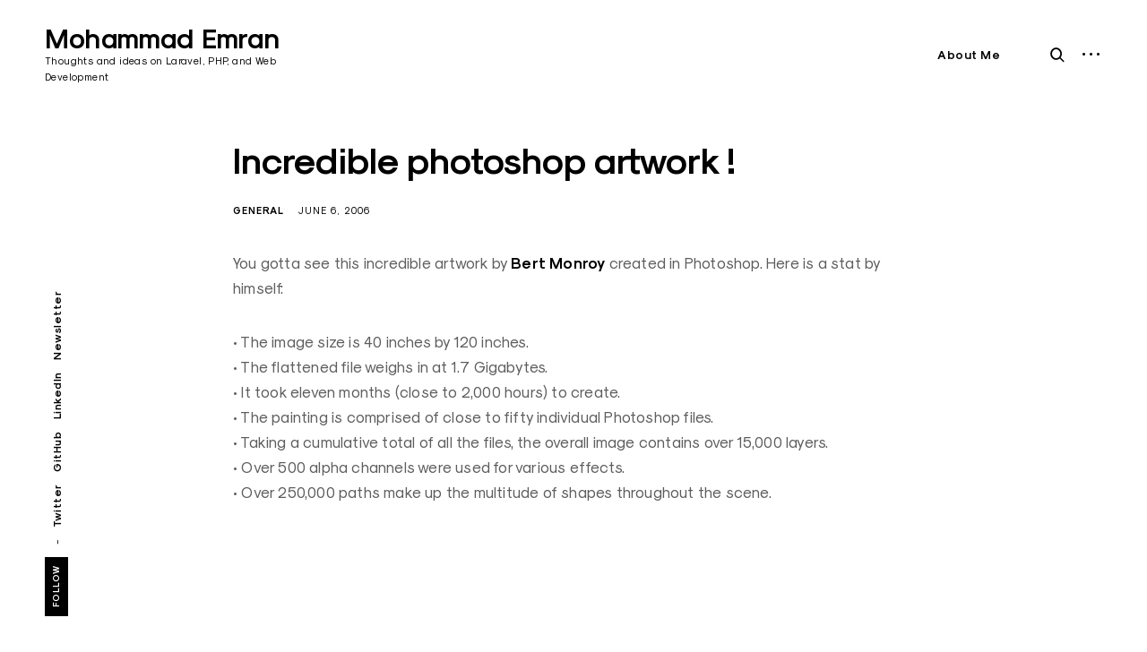

--- FILE ---
content_type: text/html; charset=UTF-8
request_url: https://phpfour.com/incredible-photoshop-artwork/
body_size: 13484
content:
<!DOCTYPE html>
<html lang="en-US">
<head>
<meta charset="UTF-8">
<meta name="viewport" content="width=device-width, initial-scale=1">
<link rel="profile" href="https://gmpg.org/xfn/11">
<link rel="pingback" href="https://phpfour.com/xmlrpc.php">

<meta name='robots' content='index, follow, max-image-preview:large, max-snippet:-1, max-video-preview:-1' />
	<style>img:is([sizes="auto" i], [sizes^="auto," i]) { contain-intrinsic-size: 3000px 1500px }</style>
	
	<!-- This site is optimized with the Yoast SEO Premium plugin v20.11 (Yoast SEO v24.9) - https://yoast.com/wordpress/plugins/seo/ -->
	<title>Incredible photoshop artwork ! | Mohammad Emran</title><link rel="stylesheet" href="https://phpfour.com/wp-content/cache/min/1/7fed08a34f7fc304eb79027e57dc9234.css" media="all" data-minify="1" />
	<meta name="description" content="You gotta see this incredible artwork by Bert Monroy created in Photoshop. Here is a stat by himself: • The image size is 40 inches by 120 inches. • The" />
	<link rel="canonical" href="https://phpfour.com/incredible-photoshop-artwork/" />
	<meta property="og:locale" content="en_US" />
	<meta property="og:type" content="article" />
	<meta property="og:title" content="Incredible photoshop artwork !" />
	<meta property="og:description" content="You gotta see this incredible artwork by Bert Monroy created in Photoshop. Here is a stat by himself: • The image size is 40 inches by 120 inches. • The" />
	<meta property="og:url" content="https://phpfour.com/incredible-photoshop-artwork/" />
	<meta property="og:site_name" content="Mohammad Emran" />
	<meta property="article:published_time" content="2006-06-07T02:20:50+00:00" />
	<meta property="og:image" content="http://www.bertmonroy.com/home_img/images/hm_damen.jpg" />
	<meta name="author" content="Mohammad Emran" />
	<meta name="twitter:card" content="summary_large_image" />
	<meta name="twitter:creator" content="@phpfour" />
	<meta name="twitter:site" content="@phpfour" />
	<meta name="twitter:label1" content="Written by" />
	<meta name="twitter:data1" content="Mohammad Emran" />
	<script type="application/ld+json" class="yoast-schema-graph">{"@context":"https://schema.org","@graph":[{"@type":"Article","@id":"https://phpfour.com/incredible-photoshop-artwork/#article","isPartOf":{"@id":"https://phpfour.com/incredible-photoshop-artwork/"},"author":{"name":"Mohammad Emran","@id":"https://phpfour.com/#/schema/person/dfe23fec721ee875cc3525d3ae594a62"},"headline":"Incredible photoshop artwork !","datePublished":"2006-06-07T02:20:50+00:00","mainEntityOfPage":{"@id":"https://phpfour.com/incredible-photoshop-artwork/"},"wordCount":88,"publisher":{"@id":"https://phpfour.com/#/schema/person/dfe23fec721ee875cc3525d3ae594a62"},"image":{"@id":"https://phpfour.com/incredible-photoshop-artwork/#primaryimage"},"thumbnailUrl":"http://www.bertmonroy.com/home_img/images/hm_damen.jpg","articleSection":["General"],"inLanguage":"en-US"},{"@type":"WebPage","@id":"https://phpfour.com/incredible-photoshop-artwork/","url":"https://phpfour.com/incredible-photoshop-artwork/","name":"Incredible photoshop artwork ! | Mohammad Emran","isPartOf":{"@id":"https://phpfour.com/#website"},"primaryImageOfPage":{"@id":"https://phpfour.com/incredible-photoshop-artwork/#primaryimage"},"image":{"@id":"https://phpfour.com/incredible-photoshop-artwork/#primaryimage"},"thumbnailUrl":"http://www.bertmonroy.com/home_img/images/hm_damen.jpg","datePublished":"2006-06-07T02:20:50+00:00","description":"You gotta see this incredible artwork by Bert Monroy created in Photoshop. Here is a stat by himself: • The image size is 40 inches by 120 inches. • The","breadcrumb":{"@id":"https://phpfour.com/incredible-photoshop-artwork/#breadcrumb"},"inLanguage":"en-US","potentialAction":[{"@type":"ReadAction","target":["https://phpfour.com/incredible-photoshop-artwork/"]}]},{"@type":"ImageObject","inLanguage":"en-US","@id":"https://phpfour.com/incredible-photoshop-artwork/#primaryimage","url":"http://www.bertmonroy.com/home_img/images/hm_damen.jpg","contentUrl":"http://www.bertmonroy.com/home_img/images/hm_damen.jpg"},{"@type":"BreadcrumbList","@id":"https://phpfour.com/incredible-photoshop-artwork/#breadcrumb","itemListElement":[{"@type":"ListItem","position":1,"name":"Home","item":"https://phpfour.com/"},{"@type":"ListItem","position":2,"name":"Incredible photoshop artwork !"}]},{"@type":"WebSite","@id":"https://phpfour.com/#website","url":"https://phpfour.com/","name":"Mohammad Emran","description":"Thoughts and ideas on Laravel, PHP, and Web Development","publisher":{"@id":"https://phpfour.com/#/schema/person/dfe23fec721ee875cc3525d3ae594a62"},"potentialAction":[{"@type":"SearchAction","target":{"@type":"EntryPoint","urlTemplate":"https://phpfour.com/?s={search_term_string}"},"query-input":{"@type":"PropertyValueSpecification","valueRequired":true,"valueName":"search_term_string"}}],"inLanguage":"en-US"},{"@type":["Person","Organization"],"@id":"https://phpfour.com/#/schema/person/dfe23fec721ee875cc3525d3ae594a62","name":"Mohammad Emran","image":{"@type":"ImageObject","inLanguage":"en-US","@id":"https://phpfour.com/#/schema/person/image/","url":"https://phpfour.com/wp-content/uploads/2023/07/Mohammad_Emran_BW.jpeg","contentUrl":"https://phpfour.com/wp-content/uploads/2023/07/Mohammad_Emran_BW.jpeg","width":1280,"height":1280,"caption":"Mohammad Emran"},"logo":{"@id":"https://phpfour.com/#/schema/person/image/"},"sameAs":["https://phpfour.com","https://www.linkedin.com/in/phpfour/","https://x.com/phpfour"],"gender":"male","knowsAbout":["PHP","Laravel"],"knowsLanguage":["English","Bengali"],"url":"https://phpfour.com/author/mohammad/"}]}</script>
	<!-- / Yoast SEO Premium plugin. -->


<link rel='dns-prefetch' href='//stats.wp.com' />
<link rel="alternate" type="application/rss+xml" title="Mohammad Emran &raquo; Feed" href="https://phpfour.com/feed/" />
<link rel="alternate" type="application/rss+xml" title="Mohammad Emran &raquo; Comments Feed" href="https://phpfour.com/comments/feed/" />
<link rel="alternate" type="application/rss+xml" title="Mohammad Emran &raquo; Incredible photoshop artwork ! Comments Feed" href="https://phpfour.com/incredible-photoshop-artwork/feed/" />


<link rel='stylesheet' id='mailchimp_sf_main_css-css' href='https://phpfour.com/?mcsf_action=main_css&#038;ver=1.7.0' type='text/css' media='all' />

<style id='wp-emoji-styles-inline-css' type='text/css'>

	img.wp-smiley, img.emoji {
		display: inline !important;
		border: none !important;
		box-shadow: none !important;
		height: 1em !important;
		width: 1em !important;
		margin: 0 0.07em !important;
		vertical-align: -0.1em !important;
		background: none !important;
		padding: 0 !important;
	}
</style>

<style id='classic-theme-styles-inline-css' type='text/css'>
/*! This file is auto-generated */
.wp-block-button__link{color:#fff;background-color:#32373c;border-radius:9999px;box-shadow:none;text-decoration:none;padding:calc(.667em + 2px) calc(1.333em + 2px);font-size:1.125em}.wp-block-file__button{background:#32373c;color:#fff;text-decoration:none}
</style>


<style id='jetpack-sharing-buttons-style-inline-css' type='text/css'>
.jetpack-sharing-buttons__services-list{display:flex;flex-direction:row;flex-wrap:wrap;gap:0;list-style-type:none;margin:5px;padding:0}.jetpack-sharing-buttons__services-list.has-small-icon-size{font-size:12px}.jetpack-sharing-buttons__services-list.has-normal-icon-size{font-size:16px}.jetpack-sharing-buttons__services-list.has-large-icon-size{font-size:24px}.jetpack-sharing-buttons__services-list.has-huge-icon-size{font-size:36px}@media print{.jetpack-sharing-buttons__services-list{display:none!important}}.editor-styles-wrapper .wp-block-jetpack-sharing-buttons{gap:0;padding-inline-start:0}ul.jetpack-sharing-buttons__services-list.has-background{padding:1.25em 2.375em}
</style>
<style id='global-styles-inline-css' type='text/css'>
:root{--wp--preset--aspect-ratio--square: 1;--wp--preset--aspect-ratio--4-3: 4/3;--wp--preset--aspect-ratio--3-4: 3/4;--wp--preset--aspect-ratio--3-2: 3/2;--wp--preset--aspect-ratio--2-3: 2/3;--wp--preset--aspect-ratio--16-9: 16/9;--wp--preset--aspect-ratio--9-16: 9/16;--wp--preset--color--black: #000000;--wp--preset--color--cyan-bluish-gray: #abb8c3;--wp--preset--color--white: #ffffff;--wp--preset--color--pale-pink: #f78da7;--wp--preset--color--vivid-red: #cf2e2e;--wp--preset--color--luminous-vivid-orange: #ff6900;--wp--preset--color--luminous-vivid-amber: #fcb900;--wp--preset--color--light-green-cyan: #7bdcb5;--wp--preset--color--vivid-green-cyan: #00d084;--wp--preset--color--pale-cyan-blue: #8ed1fc;--wp--preset--color--vivid-cyan-blue: #0693e3;--wp--preset--color--vivid-purple: #9b51e0;--wp--preset--gradient--vivid-cyan-blue-to-vivid-purple: linear-gradient(135deg,rgba(6,147,227,1) 0%,rgb(155,81,224) 100%);--wp--preset--gradient--light-green-cyan-to-vivid-green-cyan: linear-gradient(135deg,rgb(122,220,180) 0%,rgb(0,208,130) 100%);--wp--preset--gradient--luminous-vivid-amber-to-luminous-vivid-orange: linear-gradient(135deg,rgba(252,185,0,1) 0%,rgba(255,105,0,1) 100%);--wp--preset--gradient--luminous-vivid-orange-to-vivid-red: linear-gradient(135deg,rgba(255,105,0,1) 0%,rgb(207,46,46) 100%);--wp--preset--gradient--very-light-gray-to-cyan-bluish-gray: linear-gradient(135deg,rgb(238,238,238) 0%,rgb(169,184,195) 100%);--wp--preset--gradient--cool-to-warm-spectrum: linear-gradient(135deg,rgb(74,234,220) 0%,rgb(151,120,209) 20%,rgb(207,42,186) 40%,rgb(238,44,130) 60%,rgb(251,105,98) 80%,rgb(254,248,76) 100%);--wp--preset--gradient--blush-light-purple: linear-gradient(135deg,rgb(255,206,236) 0%,rgb(152,150,240) 100%);--wp--preset--gradient--blush-bordeaux: linear-gradient(135deg,rgb(254,205,165) 0%,rgb(254,45,45) 50%,rgb(107,0,62) 100%);--wp--preset--gradient--luminous-dusk: linear-gradient(135deg,rgb(255,203,112) 0%,rgb(199,81,192) 50%,rgb(65,88,208) 100%);--wp--preset--gradient--pale-ocean: linear-gradient(135deg,rgb(255,245,203) 0%,rgb(182,227,212) 50%,rgb(51,167,181) 100%);--wp--preset--gradient--electric-grass: linear-gradient(135deg,rgb(202,248,128) 0%,rgb(113,206,126) 100%);--wp--preset--gradient--midnight: linear-gradient(135deg,rgb(2,3,129) 0%,rgb(40,116,252) 100%);--wp--preset--font-size--small: 15px;--wp--preset--font-size--medium: 20px;--wp--preset--font-size--large: 24px;--wp--preset--font-size--x-large: 42px;--wp--preset--font-size--regular: 18px;--wp--preset--font-size--larger: 32px;--wp--preset--font-size--huge: 40px;--wp--preset--spacing--20: 0.44rem;--wp--preset--spacing--30: 0.67rem;--wp--preset--spacing--40: 1rem;--wp--preset--spacing--50: 1.5rem;--wp--preset--spacing--60: 2.25rem;--wp--preset--spacing--70: 3.38rem;--wp--preset--spacing--80: 5.06rem;--wp--preset--shadow--natural: 6px 6px 9px rgba(0, 0, 0, 0.2);--wp--preset--shadow--deep: 12px 12px 50px rgba(0, 0, 0, 0.4);--wp--preset--shadow--sharp: 6px 6px 0px rgba(0, 0, 0, 0.2);--wp--preset--shadow--outlined: 6px 6px 0px -3px rgba(255, 255, 255, 1), 6px 6px rgba(0, 0, 0, 1);--wp--preset--shadow--crisp: 6px 6px 0px rgba(0, 0, 0, 1);}:where(.is-layout-flex){gap: 0.5em;}:where(.is-layout-grid){gap: 0.5em;}body .is-layout-flex{display: flex;}.is-layout-flex{flex-wrap: wrap;align-items: center;}.is-layout-flex > :is(*, div){margin: 0;}body .is-layout-grid{display: grid;}.is-layout-grid > :is(*, div){margin: 0;}:where(.wp-block-columns.is-layout-flex){gap: 2em;}:where(.wp-block-columns.is-layout-grid){gap: 2em;}:where(.wp-block-post-template.is-layout-flex){gap: 1.25em;}:where(.wp-block-post-template.is-layout-grid){gap: 1.25em;}.has-black-color{color: var(--wp--preset--color--black) !important;}.has-cyan-bluish-gray-color{color: var(--wp--preset--color--cyan-bluish-gray) !important;}.has-white-color{color: var(--wp--preset--color--white) !important;}.has-pale-pink-color{color: var(--wp--preset--color--pale-pink) !important;}.has-vivid-red-color{color: var(--wp--preset--color--vivid-red) !important;}.has-luminous-vivid-orange-color{color: var(--wp--preset--color--luminous-vivid-orange) !important;}.has-luminous-vivid-amber-color{color: var(--wp--preset--color--luminous-vivid-amber) !important;}.has-light-green-cyan-color{color: var(--wp--preset--color--light-green-cyan) !important;}.has-vivid-green-cyan-color{color: var(--wp--preset--color--vivid-green-cyan) !important;}.has-pale-cyan-blue-color{color: var(--wp--preset--color--pale-cyan-blue) !important;}.has-vivid-cyan-blue-color{color: var(--wp--preset--color--vivid-cyan-blue) !important;}.has-vivid-purple-color{color: var(--wp--preset--color--vivid-purple) !important;}.has-black-background-color{background-color: var(--wp--preset--color--black) !important;}.has-cyan-bluish-gray-background-color{background-color: var(--wp--preset--color--cyan-bluish-gray) !important;}.has-white-background-color{background-color: var(--wp--preset--color--white) !important;}.has-pale-pink-background-color{background-color: var(--wp--preset--color--pale-pink) !important;}.has-vivid-red-background-color{background-color: var(--wp--preset--color--vivid-red) !important;}.has-luminous-vivid-orange-background-color{background-color: var(--wp--preset--color--luminous-vivid-orange) !important;}.has-luminous-vivid-amber-background-color{background-color: var(--wp--preset--color--luminous-vivid-amber) !important;}.has-light-green-cyan-background-color{background-color: var(--wp--preset--color--light-green-cyan) !important;}.has-vivid-green-cyan-background-color{background-color: var(--wp--preset--color--vivid-green-cyan) !important;}.has-pale-cyan-blue-background-color{background-color: var(--wp--preset--color--pale-cyan-blue) !important;}.has-vivid-cyan-blue-background-color{background-color: var(--wp--preset--color--vivid-cyan-blue) !important;}.has-vivid-purple-background-color{background-color: var(--wp--preset--color--vivid-purple) !important;}.has-black-border-color{border-color: var(--wp--preset--color--black) !important;}.has-cyan-bluish-gray-border-color{border-color: var(--wp--preset--color--cyan-bluish-gray) !important;}.has-white-border-color{border-color: var(--wp--preset--color--white) !important;}.has-pale-pink-border-color{border-color: var(--wp--preset--color--pale-pink) !important;}.has-vivid-red-border-color{border-color: var(--wp--preset--color--vivid-red) !important;}.has-luminous-vivid-orange-border-color{border-color: var(--wp--preset--color--luminous-vivid-orange) !important;}.has-luminous-vivid-amber-border-color{border-color: var(--wp--preset--color--luminous-vivid-amber) !important;}.has-light-green-cyan-border-color{border-color: var(--wp--preset--color--light-green-cyan) !important;}.has-vivid-green-cyan-border-color{border-color: var(--wp--preset--color--vivid-green-cyan) !important;}.has-pale-cyan-blue-border-color{border-color: var(--wp--preset--color--pale-cyan-blue) !important;}.has-vivid-cyan-blue-border-color{border-color: var(--wp--preset--color--vivid-cyan-blue) !important;}.has-vivid-purple-border-color{border-color: var(--wp--preset--color--vivid-purple) !important;}.has-vivid-cyan-blue-to-vivid-purple-gradient-background{background: var(--wp--preset--gradient--vivid-cyan-blue-to-vivid-purple) !important;}.has-light-green-cyan-to-vivid-green-cyan-gradient-background{background: var(--wp--preset--gradient--light-green-cyan-to-vivid-green-cyan) !important;}.has-luminous-vivid-amber-to-luminous-vivid-orange-gradient-background{background: var(--wp--preset--gradient--luminous-vivid-amber-to-luminous-vivid-orange) !important;}.has-luminous-vivid-orange-to-vivid-red-gradient-background{background: var(--wp--preset--gradient--luminous-vivid-orange-to-vivid-red) !important;}.has-very-light-gray-to-cyan-bluish-gray-gradient-background{background: var(--wp--preset--gradient--very-light-gray-to-cyan-bluish-gray) !important;}.has-cool-to-warm-spectrum-gradient-background{background: var(--wp--preset--gradient--cool-to-warm-spectrum) !important;}.has-blush-light-purple-gradient-background{background: var(--wp--preset--gradient--blush-light-purple) !important;}.has-blush-bordeaux-gradient-background{background: var(--wp--preset--gradient--blush-bordeaux) !important;}.has-luminous-dusk-gradient-background{background: var(--wp--preset--gradient--luminous-dusk) !important;}.has-pale-ocean-gradient-background{background: var(--wp--preset--gradient--pale-ocean) !important;}.has-electric-grass-gradient-background{background: var(--wp--preset--gradient--electric-grass) !important;}.has-midnight-gradient-background{background: var(--wp--preset--gradient--midnight) !important;}.has-small-font-size{font-size: var(--wp--preset--font-size--small) !important;}.has-medium-font-size{font-size: var(--wp--preset--font-size--medium) !important;}.has-large-font-size{font-size: var(--wp--preset--font-size--large) !important;}.has-x-large-font-size{font-size: var(--wp--preset--font-size--x-large) !important;}
:where(.wp-block-post-template.is-layout-flex){gap: 1.25em;}:where(.wp-block-post-template.is-layout-grid){gap: 1.25em;}
:where(.wp-block-columns.is-layout-flex){gap: 2em;}:where(.wp-block-columns.is-layout-grid){gap: 2em;}
:root :where(.wp-block-pullquote){font-size: 1.5em;line-height: 1.6;}
</style>





<style id='akismet-widget-style-inline-css' type='text/css'>

			.a-stats {
				--akismet-color-mid-green: #357b49;
				--akismet-color-white: #fff;
				--akismet-color-light-grey: #f6f7f7;

				max-width: 350px;
				width: auto;
			}

			.a-stats * {
				all: unset;
				box-sizing: border-box;
			}

			.a-stats strong {
				font-weight: 600;
			}

			.a-stats a.a-stats__link,
			.a-stats a.a-stats__link:visited,
			.a-stats a.a-stats__link:active {
				background: var(--akismet-color-mid-green);
				border: none;
				box-shadow: none;
				border-radius: 8px;
				color: var(--akismet-color-white);
				cursor: pointer;
				display: block;
				font-family: -apple-system, BlinkMacSystemFont, 'Segoe UI', 'Roboto', 'Oxygen-Sans', 'Ubuntu', 'Cantarell', 'Helvetica Neue', sans-serif;
				font-weight: 500;
				padding: 12px;
				text-align: center;
				text-decoration: none;
				transition: all 0.2s ease;
			}

			/* Extra specificity to deal with TwentyTwentyOne focus style */
			.widget .a-stats a.a-stats__link:focus {
				background: var(--akismet-color-mid-green);
				color: var(--akismet-color-white);
				text-decoration: none;
			}

			.a-stats a.a-stats__link:hover {
				filter: brightness(110%);
				box-shadow: 0 4px 12px rgba(0, 0, 0, 0.06), 0 0 2px rgba(0, 0, 0, 0.16);
			}

			.a-stats .count {
				color: var(--akismet-color-white);
				display: block;
				font-size: 1.5em;
				line-height: 1.4;
				padding: 0 13px;
				white-space: nowrap;
			}
		
</style>




<link rel="https://api.w.org/" href="https://phpfour.com/wp-json/" /><link rel="alternate" title="JSON" type="application/json" href="https://phpfour.com/wp-json/wp/v2/posts/489" /><link rel="EditURI" type="application/rsd+xml" title="RSD" href="https://phpfour.com/xmlrpc.php?rsd" />
<meta name="generator" content="WordPress 6.8" />
<link rel='shortlink' href='https://phpfour.com/?p=489' />
<link rel="alternate" title="oEmbed (JSON)" type="application/json+oembed" href="https://phpfour.com/wp-json/oembed/1.0/embed?url=https%3A%2F%2Fphpfour.com%2Fincredible-photoshop-artwork%2F" />
<link rel="alternate" title="oEmbed (XML)" type="text/xml+oembed" href="https://phpfour.com/wp-json/oembed/1.0/embed?url=https%3A%2F%2Fphpfour.com%2Fincredible-photoshop-artwork%2F&#038;format=xml" />

<script defer src="https://cloud.umami.is/script.js" data-website-id="9ba07cd1-35f2-4e57-a732-6627a6562193" type="8860e9ab2be9c1625ebb5911-text/javascript"></script>
	<style>img#wpstats{display:none}</style>
		<style type="text/css">

    /* Body BG color */

    body,
    body.custom-background,
    #content,
    .shuffle-layout .entry-meta,
    .page-template-portfolio-page .site-content,
    .page-template-portfolio-page .site-footer,
    .sticky-header header.site-header {
        background-color: #fff;
    }

    .featured-slider-wrap {
        background-color: #f1f1f4;
    }

    /* Headings color */

    h1, h2, h3, h4, h5, h6,
    h1 a, h2 a, h3 a, h4 a, h5 a, h6 a,
    .archive.category .page-title span,
    .archive.tag .page-title span,
    .archive.date .page-title span,
    .archive.author .page-title span,
    .search .page-title span,
    .search-results .page-title,
    .tag.archive .page-title,
    .comments-title span,
    .comment-author,
    .search-post-type,
    .bypostauthor > .comment-body .comment-author b:after,
    .entry-content h1,
    .entry-content h2,
    .entry-content h3,
    .entry-content h4,
    .entry-content h5,
    .entry-content h6,
    .page-content h1,
    .page-content h2,
    .page-content h3,
    .page-content h4,
    .page-content h5,
    .page-content h6,
    .nav-links,
    .format-quote blockquote,
    .emphasis,
    .entry-content .emphasis,
    .page-content .emphasis,
    .single .entry-content .emphasis,
    .single .format-quote blockquote,
    .single .format-quote q,
    .single .format-link .entry-content p,
    .single .format-link  .row-columns,
    .masonry .format-link .entry-content h2,
    .single .format-link .entry-content h2,
    .entry-content blockquote,
    .entry-content blockquote p,
    .page-content blockquote,
    .page-content blockquote p,
    .comment-content blockquote p,
    .single .entry-content blockquote p,
    .archive .page-title span,
    .search .page-title span,
    .error404 .page-title span,
    .site-footer .widget-title,
    .site-footer .widget .widget-title a,
    .author-box p,
    .dropcap:before {
        color: #000;
    }

    /* Paragraph color */

    .entry-content p,
    .entry-content li,
    .page-content p,
    .page-content li,
    .comment-content p,
    .comment-content li,
    .comment-content dd,
    label,
    blockquote cite,
    blockquote + cite,
    blockquote + p cite,
    q cite,
    q + cite,
    q + p cite,
    .wp-caption-text,
    .format-quote blockquote cite,
    .format-quote blockquote + cite,
    .format-quote q cite,
    .format-quote q + cite,
    .format-quote blockquote + p cite,
    .format-quote q + p cite,
    .site-footer .widget p,
    .jp-relatedposts-post-context,
    .row-columns,
    .headline-template .hero .entry-content,
    .headline-template .hero p,
    .single-portfolio-headline .hero p,
    .contact .entry-content p,
    .contact .row-columns,
    .wp-block-separator.is-style-dots:before,
    .wp-block-image figcaption,
    .wp-block-embed figcaption {
        color: #5d5d5d;
    }

    hr,
    .wp-block-separator {
        background-color: #5d5d5d;
    }

    /* Link color */

    a,
    a.emphasis,
    .format-link .entry-content p,
    blockquote:before,
    q:before,
    .listing .format-link .entry-content:before,
    .single .format-link .entry-content:before,
    .format-link  .row-columns,
    .no-results input[type="search"],
    .error-404 input[type="search"],
    .no-results .search-instructions,
    .error-404 .search-instructions,
    .search .page-title span,
    .gallery-count,
    .entry-footer,
    .nav-links a,
    .read-more-link,
    .widget-title,
    .widget .widget-title a,
    .widget_calendar caption,
    .widget_calendar th,
    .widget_calendar tfoot a,
    .widget .search-form input[type="submit"]:focus,
    .widget .newsletter input[type="submit"]:focus,
    .paging-navigation a,
    .paging-navigation .dots,
    .paging-navigation .prev,
    .paging-navigation .next,
    .contact-form label,
    .contact-form textarea,
    .contact-form input[type="text"],
    .contact-form input[type="email"],
    body #infinite-handle span,
    .category-filter a,
    .category-filter .cat-active a,
    .gallery-caption,
    .entry-gallery .gallery-size-full:after,
    .featured-slider .slick-dots button,
    body .single-soc-share-link a,
    .comment-metadata a,
    .comment .reply a,
    .comment-metadata > * + *:before,
    .widget_wpcom_social_media_icons_widget a {
        color: #000;
    }

    .contact-form input[type="text"]::-webkit-input-placeholder,
    .contact-form input[type="email"]::-webkit-input-placeholder,
    .no-results input[type="search"]::-webkit-input-placeholder,
    .error-404 input[type="search"]::-webkit-input-placeholder {
        color: #000;
    }

    .contact-form input[type="text"]::-moz-placeholder,
    .contact-form input[type="email"]::-moz-placeholder,
    .no-results input[type="search"]::-moz-placeholder,
    .error-404 input[type="search"]::-moz-placeholder {
        color: #000;
    }

    .contact-form input[type="text"]:-moz-placeholder,
    .contact-form input[type="email"]:-moz-placeholder,
    .no-results input[type="search"]:-moz-placeholder,
    .error-404 input[type="search"]:-moz-placeholder {
        color: #000;
    }

    .site-header input[type="search"]:-ms-input-placeholder,
    .no-results input[type="search"]:-ms-input-placeholder,
    .error-404 input[type="search"]:-ms-input-placeholder {
        color: #000;
    }

    input[type="text"]:focus,
    input[type="email"]:focus,
    input[type="tel"]:focus,
    input[type="url"]:focus,
    input[type="password"]:focus,
    input[type="search"]:focus,
    textarea:focus {
        border-color: #000;
    }

    .entry-meta a,
    .posts-navigation .entry-meta a,
    #infinite-handle a,
    .single .nav-links a,
    .archive.category .page-title,
    .archive.tag .page-title,
    .archive.date .page-title,
    .archive.author .page-title,
    .entry-footer a,
    .author-name span,
    .site-footer .widget_recent_comments .comment-author-link a,
    .site-footer .widget_recent_comments li,
    .site-footer .widget_recent_entries li,
    .site-footer .rss-date {
        color: #000;
    }

    /* Header color */

    .nav-menu > li > a,
    .standard-menu .main-navigation ul ul a,
    .dropdown-toggle,
    #big-search-trigger,
    .menu-toggle:before,
    .sidebar-trigger,
    .scroll-up,
    .scroll-down,
    .menu-social-container a,
    .menu-social-container .social-menu-trig:before {
        color: #000;
    }

    .main-navigation .current_page_item > a,
    .main-navigation .current-menu-item > a,
    .main-navigation .current_page_ancestor > a {
        border-color: #000;
    }

    .menu-toggle span,
    .menu-toggle span:before,
    .menu-toggle span:after,
    .hamburger-menu .menu-toggle span,
    .hamburger-menu .menu-toggle span:before,
    .hamburger-menu .menu-toggle span:after {
        background-color: #000;
    }

    /* Logo color */

    .site-title a {
        color: #000;
    }

    .site-description {
        color: #000;
    }

    /* Fullwidth slider colors */

    .featured-slider .portfolio-item h2 a,
    .featured-slider .slick-arrow:before,
    .featured-slider .slick-dots li,
    .featured-slider .slick-dots span,
    .featured-slider .slick-dots button,
    .featured-slider .slick-dots .slick-active:after {
        color: #000;
    }

    .featured-slider .slick-dots .slick-active:after {
        background-color: #000;
    }

    /* Footer colors */

    #comments {
        background-color: #eaedf3;
    }

    .site-footer,
    .site-footer span,
    .site-info,
    .site-footer .widget,
    .site-footer .widget a,
    .site-footer .widget_calendar td,
    .site-footer .tagcloud a,
    .site-footer .rssSummary,
    .site-footer .widget_calendar caption,
    .site-footer .widget_calendar th,
    .site-footer input[type="text"],
    .site-footer input[type="email"],
    .site-footer input[type="tel"],
    .site-footer input[type="url"],
    .site-footer input[type="password"],
    .site-footer input[type="search"],
    .site-footer textarea {
        color: #000;
    }

    .site-footer a,
    .site-footer .widget_calendar tbody a,
    .site-footer .widget_recent_comments li a,
    .site-footer .widget_recent_entries li a,
    .site-footer .widget_rss li a,
    .site-footer .widget_contact_info .confit-address a,
    .site-footer .jetpack-display-remote-posts h4 a,
    .site-footer .widget .tp_recent_tweets a,
    .site-footer .widget .search-form input[type="submit"],
    .site-footer .widget .newsletter input[type="submit"] {
        color: #000;
    }

    @media only screen and (min-width: 1025px){

        a:hover,
        div[class^="gr_custom_container"] a:hover,
        .comment-metadata a:hover,
        .comment .reply a:hover,
        .entry-footer a:hover,
        .category-filter a:hover,
        .category-filter .cat-active a:hover,
        .format-link .entry-content a:hover,
        .back-to-top:hover,
        .paging-navigation a:hover,
        .page-numbers li a:hover,
        .listing .format-link .entry-content a:hover,
        .read-more-link:hover  {
            color: #5d5d5d;
        }

        .nav-links a:hover,
        .read-more-link:hover,
        .logged-in-as a:hover {
            color: #000;
        }

        h1 a:hover,
        h2 a:hover,
        h3 a:hover,
        h4 a:hover,
        h5 a:hover,
        h6 a:hover {
            color: #747474;
        }

        .entry-meta a:hover,
        .posts-navigation .entry-meta a:hover {
            color: #808080;
        }

        .standard-menu .main-navigation ul ul a:focus,
        .nav-menu > li:hover > a,
        .sidebar-trigger:hover,
        .nav-menu li > a:hover,
        .nav-menu li:hover > .dropdown-toggle,
        #big-search-trigger:hover,
        .sidebar-trigger:hover,
        .standard-menu .main-navigation ul ul a:hover,
        .scroll-up:hover,
        .scroll-down:hover,
        .menu-social-container a:hover,
        #big-search-trigger:focus,
        .sidebar-trigger:focus {
            color: #808080;
        }

        .menu-toggle:focus span,
        .menu-toggle:focus span:before,
        .menu-toggle:focus span:after {
            background-color: #808080;
        }

        .featured-slider .portfolio-item h2 a:hover,
        .featured-slider .slick-arrow:hover:before {
            color: #808080;
        }

        .site-title a:hover {
            color: #000;
        }

        .site-footer a:hover,
        .site-footer .widget a:hover,
        .site-footer .widget.widget_wpcom_social_media_icons_widget a:hover,
        .site-footer .widget .tp_recent_tweets a:hover,
        .site-footer .instagram-username a:hover,
        .site-footer .widget .tp_recent_tweets a:hover {
            color: #5d5d5d;
        }

    }

    @media only screen and (max-width: 1024px){

        .page-template-portfolio-page .portfolio-item .entry-title a,
        .tax-ct_portfolio .portfolio-item .entry-title a {
            color: #000;
        }

    }

</style>
    <style>
        .kirki-customizer-loading-wrapper {
            background-image: none !important;
        }
    </style>
    		<style type="text/css" id="wp-custom-css">
			.listing .entry-content {
	max-width: 760px !important;
	margin-right: auto;
	margin-left: auto;
}		</style>
		<style id="kirki-inline-styles">body, input, textarea, keygen, select, button, body #site-navigation #primary-menu li a, body .jp-carousel-wrap, .jp-carousel-wrap .jp-carousel-light #carousel-reblog-box input#carousel-reblog-submit, .jp-carousel-wrap #jp-carousel-comment-form-button-submit, .jp-carousel-wrap textarea#jp-carousel-comment-form-comment-field, .portfolio-item h2{font-family:"sk-modernist", "Helvetica Neue", Helvetica, Arial, sans-serif;font-weight:400;}h1, h2, h3, h4, h5, h6, .entry-content h2 a, .emphasis{font-family:"sk-modernist", "Helvetica Neue", Helvetica, Arial, sans-serif;font-weight:bold;}body #site-navigation #primary-menu li a{font-family:"sk-modernist", "Helvetica Neue", Helvetica, Arial, sans-serif;font-weight:700;}</style><noscript><style id="rocket-lazyload-nojs-css">.rll-youtube-player, [data-lazy-src]{display:none !important;}</style></noscript></head>

<body class="wp-singular post-template-default single single-post postid-489 single-format-standard wp-embed-responsive wp-theme-eris wp-child-theme-eris-child group-blog standard-menu sticky-header tk-theme-frontend">


<aside id="secondary" class="widget-area" role="complementary">
	<div class="scroll-box">
		<section id="search-1" class="widget widget_search"><form role="search" method="get" class="search-form" action="https://phpfour.com/">
				<label>
					<span class="screen-reader-text">Search for:</span>
					<input type="search" class="search-field" placeholder="Search &hellip;" value="" name="s" />
				</label>
				<input type="submit" class="search-submit" value="Search" />
			</form></section><section id="categories-1" class="widget widget_categories"><h2 class="widget-title">Categories</h2>
			<ul>
					<li class="cat-item cat-item-33"><a href="https://phpfour.com/category/general/">General</a>
</li>
	<li class="cat-item cat-item-4"><a href="https://phpfour.com/category/javascript/">Javascript</a>
</li>
	<li class="cat-item cat-item-91"><a href="https://phpfour.com/category/laravel/">Laravel</a>
</li>
	<li class="cat-item cat-item-1"><a href="https://phpfour.com/category/misc/">Misc</a>
</li>
	<li class="cat-item cat-item-2"><a href="https://phpfour.com/category/php/">PHP</a>
</li>
	<li class="cat-item cat-item-3"><a href="https://phpfour.com/category/programming/">Programming</a>
</li>
	<li class="cat-item cat-item-86"><a href="https://phpfour.com/category/software-development/">Software Development</a>
</li>
	<li class="cat-item cat-item-47"><a href="https://phpfour.com/category/talks/">Talks</a>
</li>
	<li class="cat-item cat-item-15"><a href="https://phpfour.com/category/web-development/">Web Development</a>
</li>
			</ul>

			</section>
		<section id="recent-posts-1" class="widget widget_recent_entries">
		<h2 class="widget-title">Recent Posts</h2>
		<ul>
											<li>
					<a href="https://phpfour.com/efficiently-handling-large-eloquent-results-in-laravel/">Efficiently handling large Eloquent results in Laravel</a>
											<span class="post-date">August 2, 2023</span>
									</li>
											<li>
					<a href="https://phpfour.com/inspect-laravel-migration-queries-before-execution/">Inspect Laravel migration queries before execution</a>
											<span class="post-date">July 31, 2023</span>
									</li>
											<li>
					<a href="https://phpfour.com/structuring-laravel-model-with-custom-accessor-and-mutator/">Structuring Laravel Eloquent Model with Custom Accessors and Mutators</a>
											<span class="post-date">May 12, 2020</span>
									</li>
											<li>
					<a href="https://phpfour.com/auto-restart-mariadb-when-it-dies/">Auto-restart MariaDB when it dies</a>
											<span class="post-date">March 24, 2018</span>
									</li>
					</ul>

		</section>	</div>
	<button id="closeSidebar" class="close-sidebar"><span class="screen-reader-text">close sidebar</span></button>
</aside><!-- #secondary -->

<div id="page" class="site">
	<a class="skip-link screen-reader-text" href="#main">Skip to content</a>

	<header id="masthead" class="site-header" role="banner">
		<div class="container container-big">

			<div class="site-branding">

							<p class="site-title "><a href="https://phpfour.com/" rel="home">Mohammad Emran</a></p>
		<p class="site-description">Thoughts and ideas on Laravel, PHP, and Web Development</p>
			</div><!-- .site-branding -->

			<nav id="site-navigation" class="main-navigation" role="navigation">
				<button class="menu-toggle" aria-controls="primary-menu" aria-expanded="false"><i>Menu</i>Primary Menu<span>&nbsp;</span></button>

				<div class="menu-primary-container"><ul id="primary-menu" class="menu"><li id="menu-item-617" class="menu-item menu-item-type-post_type menu-item-object-page menu-item-617"><a href="https://phpfour.com/about/">About Me</a></li>
</ul></div>				<i id="menuMarker">Menu</i>
			</nav><!-- #site-navigation -->

			<!-- Search form -->
			<div class="search-wrap">
				<form role="search" method="get" class="search-form" action="https://phpfour.com/">
				<label>
					<span class="screen-reader-text">Search for:</span>
					<input type="search" class="search-field" placeholder="Search &hellip;" value="" name="s" />
				</label>
				<input type="submit" class="search-submit" value="Search" />
			</form>				<div class="search-instructions">Press Enter / Return to begin your search.</div>
				<button id="big-search-close">
					<span class="screen-reader-text">close search form</span>
				</button>
			</div>
			<a href="#" id="big-search-trigger">
				<span class="screen-reader-text">open search form</span>
				<i class="icon-search"></i>
			</a>

			<!-- Sidebar trigger -->
			
				<a href="#" id="sidebar-trigger" class="sidebar-trigger">
					<span class="screen-reader-text">open sidebar</span>
					<i class="icon-sidebar"></i>
				</a>

			
		</div><!-- .container -->
	</header><!-- #masthead -->

	<a href="#" id="scrollDownBtn" class="scroll-down"><i class="icon-left"></i>scroll to discover more</a>
	<a href="#" id="scrollUpBtn" class="scroll-up">back to top<i class="icon-right"></i></a>

	<!-- Social menu -->
	<span id="socMenuTrig" class="social-menu-trig">Follow</span><div class="menu-social-container"><ul id="menu-social" class="menu"><li id="menu-item-620" class="menu-item menu-item-type-custom menu-item-object-custom menu-item-620"><a href="https://twitter.com/phpfour">Twitter</a></li>
<li id="menu-item-636" class="menu-item menu-item-type-custom menu-item-object-custom menu-item-636"><a href="https://github.com/phpfour">GitHub</a></li>
<li id="menu-item-638" class="menu-item menu-item-type-custom menu-item-object-custom menu-item-638"><a href="https://www.linkedin.com/in/phpfour/">LinkedIn</a></li>
<li id="menu-item-637" class="menu-item menu-item-type-custom menu-item-object-custom menu-item-637"><a href="https://newsletter.phpfour.com">Newsletter</a></li>
</ul></div>
	<!-- Featured Portfolio Slider -->
	
	<div id="content" class="site-content">


	
		<div class="container container-small">

			<div class="hero">
	    		<!-- Featured media -->
	    		
	    		<div class="entry-header">
	    			<!-- Entry header -->
	    			<h1 class="entry-title">Incredible photoshop artwork !</h1><div class="entry-meta"><span class="category-list"><a href="https://phpfour.com/category/general/" rel="tag">General</a></span><span class="post-date"><a href="https://phpfour.com/incredible-photoshop-artwork/" rel="bookmark"><time class="entry-date published updated" datetime="2006-06-06T22:20:50+00:00">June 6, 2006</time></a></span><span class="edit-link"></span></div>	    		</div>
			</div>

		</div><!-- .container.container-medium -->

		<div id="primary" class="content-area">
			<main id="main" class="site-main" role="main">

				<div class="container container-small">

					
<article id="post-489" class="post-489 post type-post status-publish format-standard hentry category-general">

	<div class="container container-small">

		<div class="entry-content">

			<p>You gotta see this incredible artwork by <a href="http://www.bertmonroy.com/">Bert Monroy</a> created in Photoshop. Here is a stat by himself:</p>
<p><span class="bodyBlack"> • The image size is 40 inches by 120 inches.<br />
• The flattened file weighs in at 1.7 Gigabytes.<br />
<span class="bodyBlack">• It took eleven months (close to 2,000 hours) to create.<br />
</span></span><span class="bodyBlack">• The painting is comprised of close to fifty individual Photoshop files.<br />
• Taking a cumulative total of all the files, the overall image contains           over 15,000 layers.<br />
• Over 500 alpha channels were used for various effects.<br />
• Over 250,000 paths make up the multitude of shapes throughout the scene.</span></p>
<p><a href="http://www.bertmonroy.com/fineart/text/fineart_damen.htm"><img decoding="async" border="0" alt="Damen" id="image15" title="Damen" src="data:image/svg+xml,%3Csvg%20xmlns='http://www.w3.org/2000/svg'%20viewBox='0%200%200%200'%3E%3C/svg%3E" data-lazy-src="http://www.bertmonroy.com/home_img/images/hm_damen.jpg" /><noscript><img decoding="async" border="0" alt="Damen" id="image15" title="Damen" src="http://www.bertmonroy.com/home_img/images/hm_damen.jpg" /></noscript></a></p>

			
		<footer class="entry-footer">

		<span class="cat-links">Posted in <a href="https://phpfour.com/category/general/" rel="category tag">General</a></span>
		</footer>

	
		</div><!-- .entry-content -->

	</div><!-- .container.container-small -->

</article><!-- #post-## -->


				</div><!-- .container.container-small -->

				<div class="container">
					
			<div id="jp-relatedposts" class="jp-relatedposts">

									<h3 class="jp-relatedposts-headline">Related Articles</h3>				
				<div class="jp-relatedposts-items jp-relatedposts-items-visual">

					
<div class="jp-relatedposts-post jp-relatedposts-post-thumbs">

    <a class="jp-relatedposts-post-a" href="https://phpfour.com/a-workshop-on-freelancing-it-jobs-how-to-make-yourself-ready/" title="A Workshop on &#8220;Freelancing IT Jobs – How to Make Yourself Ready&#8221;">

        
    </a>

    <h4 class="jp-relatedposts-post-title">
        <a class="jp-relatedposts-post-a" href="https://phpfour.com/a-workshop-on-freelancing-it-jobs-how-to-make-yourself-ready/" title="A Workshop on &#8220;Freelancing IT Jobs – How to Make Yourself Ready&#8221;">
            A Workshop on &#8220;Freelancing IT Jobs – How to Make Yourself Ready&#8221;        </a>
    </h4>

    <p class="jp-relatedposts-post-context">
        In General    </p>

</div>

<div class="jp-relatedposts-post jp-relatedposts-post-thumbs">

    <a class="jp-relatedposts-post-a" href="https://phpfour.com/updated-http-class-extended-model-codeigniter-cross-domain-ajax-php/" title="Code Updates (HTTP class, Extended CodeIgniter Model, Cross-domain AJAX transport)">

        
    </a>

    <h4 class="jp-relatedposts-post-title">
        <a class="jp-relatedposts-post-a" href="https://phpfour.com/updated-http-class-extended-model-codeigniter-cross-domain-ajax-php/" title="Code Updates (HTTP class, Extended CodeIgniter Model, Cross-domain AJAX transport)">
            Code Updates (HTTP class, Extended CodeIgniter Model, Cross-domain AJAX transport)        </a>
    </h4>

    <p class="jp-relatedposts-post-context">
        In General    </p>

</div>

<div class="jp-relatedposts-post jp-relatedposts-post-thumbs">

    <a class="jp-relatedposts-post-a" href="https://phpfour.com/increase-productivity-with-todoist/" title="Increase productivity with Todoist">

        
    </a>

    <h4 class="jp-relatedposts-post-title">
        <a class="jp-relatedposts-post-a" href="https://phpfour.com/increase-productivity-with-todoist/" title="Increase productivity with Todoist">
            Increase productivity with Todoist        </a>
    </h4>

    <p class="jp-relatedposts-post-context">
        In General    </p>

</div>

				</div>
				<!-- .jp-relatedposts-items -->

			</div>
			<!-- .jp-relatedposts -->

			
	<nav class="navigation post-navigation" aria-label="Posts">
		<h2 class="screen-reader-text">Post navigation</h2>
		<div class="nav-links"><div class="nav-previous"><a href="https://phpfour.com/everybody-somebody-anybody-nobody/" rel="prev">Everybody, Somebody, Anybody, &#038; Nobody</a></div><div class="nav-next"><a href="https://phpfour.com/i-am-now-a-somewhere-inpartner/" rel="next">I am now a somewhere in&#8230;partner</a></div></div>
	</nav>				</div>

				
<div id="comments" class="comments-area">

	<div class="container container-small">

					<h2 class="comments-title">
				6 thoughts on <span>&ldquo; Incredible photoshop artwork ! &rdquo;</span>			</h2>

			
			<ol class="comment-list">
						<li id="comment-599" class="comment even thread-even depth-1">
			<article id="div-comment-599" class="comment-body">
				<footer class="comment-meta">
					<div class="comment-author vcard">
						<img alt='' src="data:image/svg+xml,%3Csvg%20xmlns='http://www.w3.org/2000/svg'%20viewBox='0%200%2060%2060'%3E%3C/svg%3E" data-lazy-srcset='https://secure.gravatar.com/avatar/e4b796ac43a4a3f2659612f6599c88ec39ca5c23e7b0ebaab4e7048d21e51f55?s=120&#038;d=mm&#038;r=g 2x' class='avatar avatar-60 photo' height='60' width='60' decoding='async' data-lazy-src="https://secure.gravatar.com/avatar/e4b796ac43a4a3f2659612f6599c88ec39ca5c23e7b0ebaab4e7048d21e51f55?s=60&#038;d=mm&#038;r=g"/><noscript><img alt='' src='https://secure.gravatar.com/avatar/e4b796ac43a4a3f2659612f6599c88ec39ca5c23e7b0ebaab4e7048d21e51f55?s=60&#038;d=mm&#038;r=g' srcset='https://secure.gravatar.com/avatar/e4b796ac43a4a3f2659612f6599c88ec39ca5c23e7b0ebaab4e7048d21e51f55?s=120&#038;d=mm&#038;r=g 2x' class='avatar avatar-60 photo' height='60' width='60' decoding='async'/></noscript>						<b class="fn"><a href="http://hasin.wordpress.com" class="url" rel="ugc external nofollow">Hasin</a></b> <span class="says">says:</span>					</div><!-- .comment-author -->

					<div class="comment-metadata">
						<a href="https://phpfour.com/incredible-photoshop-artwork/#comment-599"><time datetime="2006-06-07T07:45:22+00:00">June 7, 2006 at 7:45 am</time></a>					</div><!-- .comment-metadata -->

									</footer><!-- .comment-meta -->

				<div class="comment-content">
					<p>Whoa!!</p>
<p>What a real waste of time!!!</p>
				</div><!-- .comment-content -->

							</article><!-- .comment-body -->
		</li><!-- #comment-## -->
		<li id="comment-600" class="comment odd alt thread-odd thread-alt depth-1">
			<article id="div-comment-600" class="comment-body">
				<footer class="comment-meta">
					<div class="comment-author vcard">
						<img alt='' src="data:image/svg+xml,%3Csvg%20xmlns='http://www.w3.org/2000/svg'%20viewBox='0%200%2060%2060'%3E%3C/svg%3E" data-lazy-srcset='https://secure.gravatar.com/avatar/a82c02ba174fc4b16820ed84e8a7f29f633f87fb1b94e1441de66576d458d418?s=120&#038;d=mm&#038;r=g 2x' class='avatar avatar-60 photo' height='60' width='60' decoding='async' data-lazy-src="https://secure.gravatar.com/avatar/a82c02ba174fc4b16820ed84e8a7f29f633f87fb1b94e1441de66576d458d418?s=60&#038;d=mm&#038;r=g"/><noscript><img alt='' src='https://secure.gravatar.com/avatar/a82c02ba174fc4b16820ed84e8a7f29f633f87fb1b94e1441de66576d458d418?s=60&#038;d=mm&#038;r=g' srcset='https://secure.gravatar.com/avatar/a82c02ba174fc4b16820ed84e8a7f29f633f87fb1b94e1441de66576d458d418?s=120&#038;d=mm&#038;r=g 2x' class='avatar avatar-60 photo' height='60' width='60' decoding='async'/></noscript>						<b class="fn"><a href="http://sakib.wordpress.com" class="url" rel="ugc external nofollow">Sakib</a></b> <span class="says">says:</span>					</div><!-- .comment-author -->

					<div class="comment-metadata">
						<a href="https://phpfour.com/incredible-photoshop-artwork/#comment-600"><time datetime="2007-01-07T18:23:28+00:00">January 7, 2007 at 6:23 pm</time></a>					</div><!-- .comment-metadata -->

									</footer><!-- .comment-meta -->

				<div class="comment-content">
					<p>when i saw this image, i think it was taken by some one&#8230; but it&#8217;s a excellent Art&#8230;</p>
<p>Now, i can&#8217;t belief  my eyes&#8230;.</p>
				</div><!-- .comment-content -->

							</article><!-- .comment-body -->
		</li><!-- #comment-## -->
		<li id="comment-602" class="comment even thread-even depth-1">
			<article id="div-comment-602" class="comment-body">
				<footer class="comment-meta">
					<div class="comment-author vcard">
						<img alt='' src="data:image/svg+xml,%3Csvg%20xmlns='http://www.w3.org/2000/svg'%20viewBox='0%200%2060%2060'%3E%3C/svg%3E" data-lazy-srcset='https://secure.gravatar.com/avatar/a3b0cc837352d9b9916a9765564f7569ebc705a55b79c2c3e481109c78e88b25?s=120&#038;d=mm&#038;r=g 2x' class='avatar avatar-60 photo' height='60' width='60' decoding='async' data-lazy-src="https://secure.gravatar.com/avatar/a3b0cc837352d9b9916a9765564f7569ebc705a55b79c2c3e481109c78e88b25?s=60&#038;d=mm&#038;r=g"/><noscript><img alt='' src='https://secure.gravatar.com/avatar/a3b0cc837352d9b9916a9765564f7569ebc705a55b79c2c3e481109c78e88b25?s=60&#038;d=mm&#038;r=g' srcset='https://secure.gravatar.com/avatar/a3b0cc837352d9b9916a9765564f7569ebc705a55b79c2c3e481109c78e88b25?s=120&#038;d=mm&#038;r=g 2x' class='avatar avatar-60 photo' height='60' width='60' decoding='async'/></noscript>						<b class="fn"><a href="http://www.nad33m.com" class="url" rel="ugc external nofollow">nad33m</a></b> <span class="says">says:</span>					</div><!-- .comment-author -->

					<div class="comment-metadata">
						<a href="https://phpfour.com/incredible-photoshop-artwork/#comment-602"><time datetime="2008-11-30T10:37:55+00:00">November 30, 2008 at 10:37 am</time></a>					</div><!-- .comment-metadata -->

									</footer><!-- .comment-meta -->

				<div class="comment-content">
					<p>very detailed work there.  amazing every details been created by hand, no cameras or 3-d modelling.</p>
				</div><!-- .comment-content -->

							</article><!-- .comment-body -->
		</li><!-- #comment-## -->
		<li id="comment-603" class="comment odd alt thread-odd thread-alt depth-1">
			<article id="div-comment-603" class="comment-body">
				<footer class="comment-meta">
					<div class="comment-author vcard">
						<img alt='' src="data:image/svg+xml,%3Csvg%20xmlns='http://www.w3.org/2000/svg'%20viewBox='0%200%2060%2060'%3E%3C/svg%3E" data-lazy-srcset='https://secure.gravatar.com/avatar/a3b0cc837352d9b9916a9765564f7569ebc705a55b79c2c3e481109c78e88b25?s=120&#038;d=mm&#038;r=g 2x' class='avatar avatar-60 photo' height='60' width='60' decoding='async' data-lazy-src="https://secure.gravatar.com/avatar/a3b0cc837352d9b9916a9765564f7569ebc705a55b79c2c3e481109c78e88b25?s=60&#038;d=mm&#038;r=g"/><noscript><img alt='' src='https://secure.gravatar.com/avatar/a3b0cc837352d9b9916a9765564f7569ebc705a55b79c2c3e481109c78e88b25?s=60&#038;d=mm&#038;r=g' srcset='https://secure.gravatar.com/avatar/a3b0cc837352d9b9916a9765564f7569ebc705a55b79c2c3e481109c78e88b25?s=120&#038;d=mm&#038;r=g 2x' class='avatar avatar-60 photo' height='60' width='60' decoding='async'/></noscript>						<b class="fn"><a href="http://www.nad33m.com" class="url" rel="ugc external nofollow">nad33m</a></b> <span class="says">says:</span>					</div><!-- .comment-author -->

					<div class="comment-metadata">
						<a href="https://phpfour.com/incredible-photoshop-artwork/#comment-603"><time datetime="2008-11-30T10:37:55+00:00">November 30, 2008 at 10:37 am</time></a>					</div><!-- .comment-metadata -->

									</footer><!-- .comment-meta -->

				<div class="comment-content">
					<p>very detailed work there.  amazing every details been created by hand, no cameras or 3-d modelling.</p>
				</div><!-- .comment-content -->

							</article><!-- .comment-body -->
		</li><!-- #comment-## -->
		<li id="comment-601" class="comment even thread-even depth-1">
			<article id="div-comment-601" class="comment-body">
				<footer class="comment-meta">
					<div class="comment-author vcard">
						<img alt='' src="data:image/svg+xml,%3Csvg%20xmlns='http://www.w3.org/2000/svg'%20viewBox='0%200%2060%2060'%3E%3C/svg%3E" data-lazy-srcset='https://secure.gravatar.com/avatar/a3b0cc837352d9b9916a9765564f7569ebc705a55b79c2c3e481109c78e88b25?s=120&#038;d=mm&#038;r=g 2x' class='avatar avatar-60 photo' height='60' width='60' decoding='async' data-lazy-src="https://secure.gravatar.com/avatar/a3b0cc837352d9b9916a9765564f7569ebc705a55b79c2c3e481109c78e88b25?s=60&#038;d=mm&#038;r=g"/><noscript><img alt='' src='https://secure.gravatar.com/avatar/a3b0cc837352d9b9916a9765564f7569ebc705a55b79c2c3e481109c78e88b25?s=60&#038;d=mm&#038;r=g' srcset='https://secure.gravatar.com/avatar/a3b0cc837352d9b9916a9765564f7569ebc705a55b79c2c3e481109c78e88b25?s=120&#038;d=mm&#038;r=g 2x' class='avatar avatar-60 photo' height='60' width='60' decoding='async'/></noscript>						<b class="fn"><a href="http://www.nad33m.com" class="url" rel="ugc external nofollow">nad33m</a></b> <span class="says">says:</span>					</div><!-- .comment-author -->

					<div class="comment-metadata">
						<a href="https://phpfour.com/incredible-photoshop-artwork/#comment-601"><time datetime="2008-11-30T13:37:55+00:00">November 30, 2008 at 1:37 pm</time></a>					</div><!-- .comment-metadata -->

									</footer><!-- .comment-meta -->

				<div class="comment-content">
					<p>very detailed work there.  amazing every details been created by hand, no cameras or 3-d modelling.</p>
				</div><!-- .comment-content -->

							</article><!-- .comment-body -->
		</li><!-- #comment-## -->
		<li id="comment-604" class="comment odd alt thread-odd thread-alt depth-1">
			<article id="div-comment-604" class="comment-body">
				<footer class="comment-meta">
					<div class="comment-author vcard">
						<img alt='' src="data:image/svg+xml,%3Csvg%20xmlns='http://www.w3.org/2000/svg'%20viewBox='0%200%2060%2060'%3E%3C/svg%3E" data-lazy-srcset='https://secure.gravatar.com/avatar/a3b0cc837352d9b9916a9765564f7569ebc705a55b79c2c3e481109c78e88b25?s=120&#038;d=mm&#038;r=g 2x' class='avatar avatar-60 photo' height='60' width='60' decoding='async' data-lazy-src="https://secure.gravatar.com/avatar/a3b0cc837352d9b9916a9765564f7569ebc705a55b79c2c3e481109c78e88b25?s=60&#038;d=mm&#038;r=g"/><noscript><img alt='' src='https://secure.gravatar.com/avatar/a3b0cc837352d9b9916a9765564f7569ebc705a55b79c2c3e481109c78e88b25?s=60&#038;d=mm&#038;r=g' srcset='https://secure.gravatar.com/avatar/a3b0cc837352d9b9916a9765564f7569ebc705a55b79c2c3e481109c78e88b25?s=120&#038;d=mm&#038;r=g 2x' class='avatar avatar-60 photo' height='60' width='60' decoding='async'/></noscript>						<b class="fn"><a href="http://www.nad33m.com" class="url" rel="ugc external nofollow">nad33m</a></b> <span class="says">says:</span>					</div><!-- .comment-author -->

					<div class="comment-metadata">
						<a href="https://phpfour.com/incredible-photoshop-artwork/#comment-604"><time datetime="2008-11-30T18:37:55+00:00">November 30, 2008 at 6:37 pm</time></a>					</div><!-- .comment-metadata -->

									</footer><!-- .comment-meta -->

				<div class="comment-content">
					<p>very detailed work there.  amazing every details been created by hand, no cameras or 3-d modelling.</p>
				</div><!-- .comment-content -->

							</article><!-- .comment-body -->
		</li><!-- #comment-## -->
			</ol><!-- .comment-list -->

			
			<p class="no-comments">Comments are closed.</p>
		
	</div><!-- .container.container-small -->
</div><!-- #comments -->

			</main><!-- #main -->
		</div><!-- #primary -->

	

	</div><!-- #content -->

	<footer id="colophon" class="site-footer" role="contentinfo">

		<div class="container">

			<div class="row">

				<div class="site-info col-sm-5">

					
						<div class="footer-site-branding">
										<p class="site-title "><a href="https://phpfour.com/" rel="home">Mohammad Emran</a></p>
								</div>

					
					Copyright © by Mohammad Emran Hasan.
				</div><!-- .site-info -->

				<div class="col-sm-7">

					<div class="row">
						
			<div class="col-sm-6 widget-area">
				<section id="block-20" class="widget widget_block widget_categories"><ul class="wp-block-categories-list wp-block-categories">	<li class="cat-item cat-item-33"><a href="https://phpfour.com/category/general/">General</a>
</li>
	<li class="cat-item cat-item-4"><a href="https://phpfour.com/category/javascript/">Javascript</a>
</li>
	<li class="cat-item cat-item-91"><a href="https://phpfour.com/category/laravel/">Laravel</a>
</li>
	<li class="cat-item cat-item-1"><a href="https://phpfour.com/category/misc/">Misc</a>
</li>
	<li class="cat-item cat-item-2"><a href="https://phpfour.com/category/php/">PHP</a>
</li>
	<li class="cat-item cat-item-3"><a href="https://phpfour.com/category/programming/">Programming</a>
</li>
	<li class="cat-item cat-item-86"><a href="https://phpfour.com/category/software-development/">Software Development</a>
</li>
	<li class="cat-item cat-item-47"><a href="https://phpfour.com/category/talks/">Talks</a>
</li>
	<li class="cat-item cat-item-15"><a href="https://phpfour.com/category/web-development/">Web Development</a>
</li>
</ul></section>			</div>

		
			<div class="col-sm-6 widget-area">
				<section id="block-21" class="widget widget_block widget_tag_cloud"><p class="wp-block-tag-cloud"><a href="https://phpfour.com/tag/ajax/" class="tag-cloud-link tag-link-6 tag-link-position-1" style="font-size: 10.470588235294pt;" aria-label="ajax (2 items)">ajax</a>
<a href="https://phpfour.com/tag/best/" class="tag-cloud-link tag-link-80 tag-link-position-2" style="font-size: 10.470588235294pt;" aria-label="best (2 items)">best</a>
<a href="https://phpfour.com/tag/best-practice/" class="tag-cloud-link tag-link-63 tag-link-position-3" style="font-size: 10.470588235294pt;" aria-label="best-practice (2 items)">best-practice</a>
<a href="https://phpfour.com/tag/class/" class="tag-cloud-link tag-link-18 tag-link-position-4" style="font-size: 13.490196078431pt;" aria-label="class (4 items)">class</a>
<a href="https://phpfour.com/tag/code-igniter/" class="tag-cloud-link tag-link-19 tag-link-position-5" style="font-size: 13.490196078431pt;" aria-label="Code Igniter (4 items)">Code Igniter</a>
<a href="https://phpfour.com/tag/codeigniter/" class="tag-cloud-link tag-link-66 tag-link-position-6" style="font-size: 8pt;" aria-label="codeigniter (1 item)">codeigniter</a>
<a href="https://phpfour.com/tag/coding-techniques/" class="tag-cloud-link tag-link-64 tag-link-position-7" style="font-size: 8pt;" aria-label="coding techniques (1 item)">coding techniques</a>
<a href="https://phpfour.com/tag/collection/" class="tag-cloud-link tag-link-16 tag-link-position-8" style="font-size: 13.490196078431pt;" aria-label="collection (4 items)">collection</a>
<a href="https://phpfour.com/tag/cross-domain/" class="tag-cloud-link tag-link-7 tag-link-position-9" style="font-size: 10.470588235294pt;" aria-label="cross-domain (2 items)">cross-domain</a>
<a href="https://phpfour.com/tag/curl/" class="tag-cloud-link tag-link-36 tag-link-position-10" style="font-size: 10.470588235294pt;" aria-label="curl (2 items)">curl</a>
<a href="https://phpfour.com/tag/developer/" class="tag-cloud-link tag-link-21 tag-link-position-11" style="font-size: 15.549019607843pt;" aria-label="developer (6 items)">developer</a>
<a href="https://phpfour.com/tag/drupal/" class="tag-cloud-link tag-link-68 tag-link-position-12" style="font-size: 10.470588235294pt;" aria-label="drupal (2 items)">drupal</a>
<a href="https://phpfour.com/tag/drush/" class="tag-cloud-link tag-link-69 tag-link-position-13" style="font-size: 8pt;" aria-label="drush (1 item)">drush</a>
<a href="https://phpfour.com/tag/efficiency/" class="tag-cloud-link tag-link-32 tag-link-position-14" style="font-size: 12.117647058824pt;" aria-label="efficiency (3 items)">efficiency</a>
<a href="https://phpfour.com/tag/eloquent/" class="tag-cloud-link tag-link-93 tag-link-position-15" style="font-size: 8pt;" aria-label="Eloquent (1 item)">Eloquent</a>
<a href="https://phpfour.com/tag/enterprise/" class="tag-cloud-link tag-link-59 tag-link-position-16" style="font-size: 8pt;" aria-label="enterprise (1 item)">enterprise</a>
<a href="https://phpfour.com/tag/essential/" class="tag-cloud-link tag-link-23 tag-link-position-17" style="font-size: 13.490196078431pt;" aria-label="essential (4 items)">essential</a>
<a href="https://phpfour.com/tag/essentials/" class="tag-cloud-link tag-link-17 tag-link-position-18" style="font-size: 10.470588235294pt;" aria-label="essentials (2 items)">essentials</a>
<a href="https://phpfour.com/tag/facebook/" class="tag-cloud-link tag-link-54 tag-link-position-19" style="font-size: 10.470588235294pt;" aria-label="Facebook (2 items)">Facebook</a>
<a href="https://phpfour.com/tag/graph-api/" class="tag-cloud-link tag-link-62 tag-link-position-20" style="font-size: 8pt;" aria-label="Graph API (1 item)">Graph API</a>
<a href="https://phpfour.com/tag/javascript/" class="tag-cloud-link tag-link-8 tag-link-position-21" style="font-size: 10.470588235294pt;" aria-label="Javascript (2 items)">Javascript</a>
<a href="https://phpfour.com/tag/jquery/" class="tag-cloud-link tag-link-9 tag-link-position-22" style="font-size: 13.490196078431pt;" aria-label="jQuery (4 items)">jQuery</a>
<a href="https://phpfour.com/tag/laravel/" class="tag-cloud-link tag-link-92 tag-link-position-23" style="font-size: 10.470588235294pt;" aria-label="Laravel (2 items)">Laravel</a>
<a href="https://phpfour.com/tag/library/" class="tag-cloud-link tag-link-37 tag-link-position-24" style="font-size: 12.117647058824pt;" aria-label="library (3 items)">library</a>
<a href="https://phpfour.com/tag/optimization/" class="tag-cloud-link tag-link-77 tag-link-position-25" style="font-size: 10.470588235294pt;" aria-label="optimization (2 items)">optimization</a>
<a href="https://phpfour.com/tag/performance/" class="tag-cloud-link tag-link-71 tag-link-position-26" style="font-size: 8pt;" aria-label="performance (1 item)">performance</a>
<a href="https://phpfour.com/tag/php/" class="tag-cloud-link tag-link-10 tag-link-position-27" style="font-size: 22pt;" aria-label="PHP (20 items)">PHP</a>
<a href="https://phpfour.com/tag/phpunit/" class="tag-cloud-link tag-link-67 tag-link-position-28" style="font-size: 10.470588235294pt;" aria-label="phpunit (2 items)">phpunit</a>
<a href="https://phpfour.com/tag/phpxperts/" class="tag-cloud-link tag-link-49 tag-link-position-29" style="font-size: 10.470588235294pt;" aria-label="phpxperts (2 items)">phpxperts</a>
<a href="https://phpfour.com/tag/productivity/" class="tag-cloud-link tag-link-29 tag-link-position-30" style="font-size: 10.470588235294pt;" aria-label="productivity (2 items)">productivity</a>
<a href="https://phpfour.com/tag/session/" class="tag-cloud-link tag-link-60 tag-link-position-31" style="font-size: 8pt;" aria-label="session (1 item)">session</a>
<a href="https://phpfour.com/tag/softexpo/" class="tag-cloud-link tag-link-61 tag-link-position-32" style="font-size: 8pt;" aria-label="softexpo (1 item)">softexpo</a>
<a href="https://phpfour.com/tag/solution/" class="tag-cloud-link tag-link-12 tag-link-position-33" style="font-size: 14.588235294118pt;" aria-label="solution (5 items)">solution</a>
<a href="https://phpfour.com/tag/web/" class="tag-cloud-link tag-link-14 tag-link-position-34" style="font-size: 18.156862745098pt;" aria-label="web (10 items)">web</a>
<a href="https://phpfour.com/tag/work/" class="tag-cloud-link tag-link-31 tag-link-position-35" style="font-size: 10.470588235294pt;" aria-label="work (2 items)">work</a></p></section>			</div>

							</div><!-- .row -->

				</div><!-- .col-sm-6 -->

			</div><!-- .row -->

		</div><!-- .container -->

	</footer><!-- #colophon -->
</div><!-- #page -->

<script type="speculationrules">
{"prefetch":[{"source":"document","where":{"and":[{"href_matches":"\/*"},{"not":{"href_matches":["\/wp-*.php","\/wp-admin\/*","\/wp-content\/uploads\/*","\/wp-content\/*","\/wp-content\/plugins\/*","\/wp-content\/themes\/eris-child\/*","\/wp-content\/themes\/eris\/*","\/*\\?(.+)"]}},{"not":{"selector_matches":"a[rel~=\"nofollow\"]"}},{"not":{"selector_matches":".no-prefetch, .no-prefetch a"}}]},"eagerness":"conservative"}]}
</script>

















<script type="8860e9ab2be9c1625ebb5911-text/javascript" id="eris-call-scripts-js-extra">
/* <![CDATA[ */
var js_vars = {"url":"https:\/\/phpfour.com\/wp-content\/themes\/eris","admin_url":"https:\/\/phpfour.com\/wp-admin\/admin-ajax.php","nonce":"c7bb70da07","no_more_text":"No more posts to load.","startPage":"1","maxPages":"0","is_type":"click","paging_type":"standard-paging","posts_type":"posts"};
/* ]]> */
</script>

<script type="8860e9ab2be9c1625ebb5911-text/javascript" id="jetpack-stats-js-before">
/* <![CDATA[ */
_stq = window._stq || [];
_stq.push([ "view", JSON.parse("{\"v\":\"ext\",\"blog\":\"43239440\",\"post\":\"489\",\"tz\":\"0\",\"srv\":\"phpfour.com\",\"j\":\"1:14.5\"}") ]);
_stq.push([ "clickTrackerInit", "43239440", "489" ]);
/* ]]> */
</script>
<script type="8860e9ab2be9c1625ebb5911-text/javascript" src="https://stats.wp.com/e-202546.js" id="jetpack-stats-js" defer="defer" data-wp-strategy="defer"></script>
<script type="8860e9ab2be9c1625ebb5911-text/javascript">window.lazyLoadOptions=[{elements_selector:"img[data-lazy-src],.rocket-lazyload,iframe[data-lazy-src]",data_src:"lazy-src",data_srcset:"lazy-srcset",data_sizes:"lazy-sizes",class_loading:"lazyloading",class_loaded:"lazyloaded",threshold:300,callback_loaded:function(element){if(element.tagName==="IFRAME"&&element.dataset.rocketLazyload=="fitvidscompatible"){if(element.classList.contains("lazyloaded")){if(typeof window.jQuery!="undefined"){if(jQuery.fn.fitVids){jQuery(element).parent().fitVids()}}}}}},{elements_selector:".rocket-lazyload",data_src:"lazy-src",data_srcset:"lazy-srcset",data_sizes:"lazy-sizes",class_loading:"lazyloading",class_loaded:"lazyloaded",threshold:300,}];window.addEventListener('LazyLoad::Initialized',function(e){var lazyLoadInstance=e.detail.instance;if(window.MutationObserver){var observer=new MutationObserver(function(mutations){var image_count=0;var iframe_count=0;var rocketlazy_count=0;mutations.forEach(function(mutation){for(var i=0;i<mutation.addedNodes.length;i++){if(typeof mutation.addedNodes[i].getElementsByTagName!=='function'){continue}
if(typeof mutation.addedNodes[i].getElementsByClassName!=='function'){continue}
images=mutation.addedNodes[i].getElementsByTagName('img');is_image=mutation.addedNodes[i].tagName=="IMG";iframes=mutation.addedNodes[i].getElementsByTagName('iframe');is_iframe=mutation.addedNodes[i].tagName=="IFRAME";rocket_lazy=mutation.addedNodes[i].getElementsByClassName('rocket-lazyload');image_count+=images.length;iframe_count+=iframes.length;rocketlazy_count+=rocket_lazy.length;if(is_image){image_count+=1}
if(is_iframe){iframe_count+=1}}});if(image_count>0||iframe_count>0||rocketlazy_count>0){lazyLoadInstance.update()}});var b=document.getElementsByTagName("body")[0];var config={childList:!0,subtree:!0};observer.observe(b,config)}},!1)</script><script data-no-minify="1" async src="https://phpfour.com/wp-content/plugins/wp-rocket/assets/js/lazyload/17.8.3/lazyload.min.js" type="8860e9ab2be9c1625ebb5911-text/javascript"></script>
<script src="https://phpfour.com/wp-content/cache/min/1/e0eb2dfa83b27489aa67fe5390601286.js" data-minify="1" type="8860e9ab2be9c1625ebb5911-text/javascript"></script><script src="/cdn-cgi/scripts/7d0fa10a/cloudflare-static/rocket-loader.min.js" data-cf-settings="8860e9ab2be9c1625ebb5911-|49" defer></script></body>
</html>
